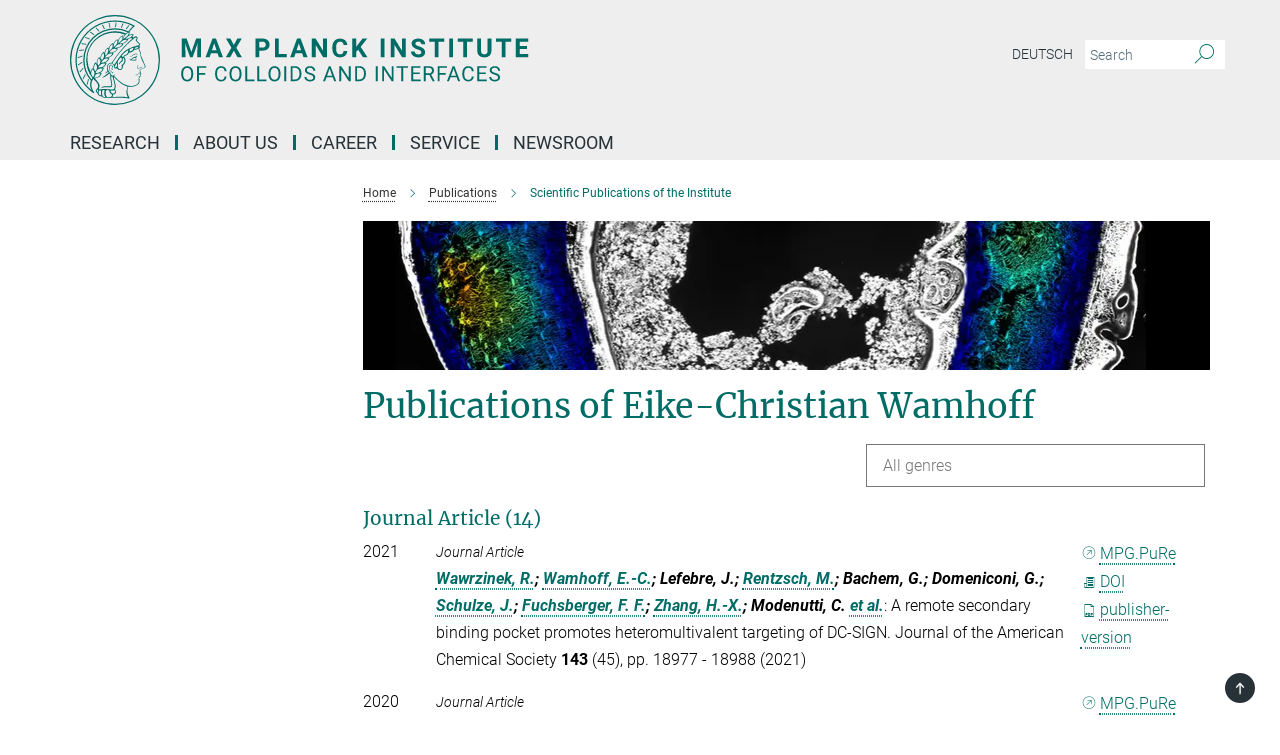

--- FILE ---
content_type: text/html; charset=utf-8
request_url: https://www.mpikg.mpg.de/publication-search/5539557?deactivate_global_blacklist=false&page=1&person=%2Fpersons%2Fresource%2Fpersons144973
body_size: 21093
content:
<!DOCTYPE html>
<html prefix="og: http://ogp.me/ns#" lang="en">
<head>
  <meta http-equiv="X-UA-Compatible" content="IE=edge">
  <meta content="width=device-width, initial-scale=1.0" name="viewport">
  <meta http-equiv="Content-Type" content="text/html; charset=utf-8"/>
  <title>Scientific Publications of the Institute</title>
  
  <meta name="keywords" content="" /><meta name="description" content="" />
  <meta name="robots" content="nofollow" />

  
<meta property="og:title" content="Scientific Publications of the Institute">
<meta property="og:description" content="">
<meta property="og:type" content="website">
<meta property="og:url" content="https://www.mpikg.mpg.de/5539557/Max_Planck_Institute_of_Colloids_and_Interfaces">
<meta property="og:image" content="https://www.mpikg.mpg.de/assets/og-logo-281c44f14f2114ed3fe50e666618ff96341055a2f8ce31aa0fd70471a30ca9ed.jpg">


  
  


  <meta name="msapplication-TileColor" content="#fff" />
<meta name="msapplication-square70x70logo" content="/assets/touch-icon-70x70-16c94b19254f9bb0c9f8e8747559f16c0a37fd015be1b4a30d7d1b03ed51f755.png" />
<meta name="msapplication-square150x150logo" content="/assets/touch-icon-150x150-3b1e0a32c3b2d24a1f1f18502efcb8f9e198bf2fc47e73c627d581ffae537142.png" />
<meta name="msapplication-wide310x150logo" content="/assets/touch-icon-310x150-067a0b4236ec2cdc70297273ab6bf1fc2dcf6cc556a62eab064bbfa4f5256461.png" />
<meta name="msapplication-square310x310logo" content="/assets/touch-icon-310x310-d33ffcdc109f9ad965a6892ec61d444da69646747bd88a4ce7fe3d3204c3bf0b.png" />
<link rel="apple-touch-icon" type="image/png" href="/assets/touch-icon-180x180-a3e396f9294afe6618861344bef35fc0075f9631fe80702eb259befcd682a42c.png" sizes="180x180">
<link rel="icon" type="image/png" href="/assets/touch-icon-32x32-143e3880a2e335e870552727a7f643a88be592ac74a53067012b5c0528002367.png" sizes="32x32">

  <link rel="preload" href="/assets/roboto-v20-latin-ext_latin_greek-ext_greek_cyrillic-ext_cyrillic-700-8d2872cf0efbd26ce09519f2ebe27fb09f148125cf65964890cc98562e8d7aa3.woff2" as="font" type="font/woff2" crossorigin="anonymous">
  
  
  
  <script>var ROOT_PATH = '/';var LANGUAGE = 'en';var PATH_TO_CMS = 'https://mpikgf2.iedit.mpg.de';var INSTANCE_NAME = 'mpikgf2';</script>
  
      <link rel="stylesheet" media="all" href="/assets/responsive_live_green-b4104db02fad82373eaef717c39506fa87036661729168d4cfe06a4e84cae1cb.css" />
    <link rel="stylesheet" media="all" href="/assets/responsive/headerstylesheets/mpikgf2-header-c7ac201ea10c01bb87eb7e6a1cc1a6c484bf64fec9f48426cc6c73fe9914a1de.css" />

<script>
  window.addEventListener("load", function() {
    var linkElement = document.createElement("link");
    linkElement.rel="stylesheet";
    linkElement.href="/assets/katex/katex-4c5cd0d7a0c68fd03f44bf90378c50838ac39ebc09d5f02a7a9169be65ab4d65.css";
    linkElement.media="all";
    document.head.appendChild(linkElement);
  });
</script>


  

  

  <script>
  if(!window.DCLGuard) {
    window.DCLGuard=true;
  }
</script>
<script type="module">
//<![CDATA[
document.body.addEventListener('Base',function(){  (function (global) {
    if (global.MpgApp && global.MpgApp.object) {
      global.MpgApp.object.id = +'5539557';
    }
  }(window));
});
/*-=deferred=-*/
//]]>
</script>
  <link rel="canonical" href="https://www.mpikg.mpg.de/5539557/Max_Planck_Institute_of_Colloids_and_Interfaces" />


  
  <meta name="csrf-param" content="authenticity_token" />
<meta name="csrf-token" content="SRCLe8oZr10ECYRdAjxXYTImUFVVxlrDcOKy90SDfMIEoGL7TVD2_r1iuqfTxgxLBTfG317fphjbKSdKcRBGmg" />
  <meta name="generator" content="JustRelate CX Cloud (www.justrelate.com)" />
  
  
      <link rel="alternate" hreflang="de" href="https://www.mpikg.mpg.de/5539423/Max_Planck_Institute_of_Colloids_and_Interfaces" />
    <link rel="alternate" hreflang="en" href="https://www.mpikg.mpg.de/5539557/Max_Planck_Institute_of_Colloids_and_Interfaces" />


  
    <script type="module" >
      window.allHash = { 'manifest':'/assets/manifest-04024382391bb910584145d8113cf35ef376b55d125bb4516cebeb14ce788597','responsive/modules/display_pubman_reference_counter':'/assets/responsive/modules/display_pubman_reference_counter-8150b81b51110bc3ec7a4dc03078feda26b48c0226aee02029ee6cf7d5a3b87e','responsive/modules/video_module':'/assets/responsive/modules/video_module-231e7a8449475283e1c1a0c7348d56fd29107c9b0d141c824f3bd51bb4f71c10','responsive/live/annual_report_overview':'/assets/responsive/live/annual_report_overview-f7e7c3f45d3666234c0259e10c56456d695ae3c2df7a7d60809b7c64ce52b732','responsive/live/annual_review_overview':'/assets/responsive/live/annual_review_overview-49341d85de5d249f2de9b520154d516e9b4390cbf17a523d5731934d3b9089ec','responsive/live/deferred-picture-loader':'/assets/responsive/live/deferred-picture-loader-088fb2b6bedef1b9972192d465bc79afd9cbe81cefd785b8f8698056aa04cf93','responsive/live/employee':'/assets/responsive/live/employee-ac8cd3e48754c26d9eaf9f9965ab06aca171804411f359cbccd54a69e89bc31c','responsive/live/employee_landing_page':'/assets/responsive/live/employee_landing_page-ac8cd3e48754c26d9eaf9f9965ab06aca171804411f359cbccd54a69e89bc31c','responsive/live/employee_search':'/assets/responsive/live/employee_search-47a41df3fc7a7dea603765ad3806515b07efaddd7cf02a8d9038bdce6fa548a1','responsive/live/event_overview':'/assets/responsive/live/event_overview-817c26c3dfe343bed2eddac7dd37b6638da92babec077a826fde45294ed63f3c','responsive/live/gallery_overview':'/assets/responsive/live/gallery_overview-459edb4dec983cc03e8658fafc1f9df7e9d1c78786c31d9864e109a04fde3be7','responsive/live/institute_page':'/assets/responsive/live/institute_page-03ec6d8aaec2eff8a6c1522f54abf44608299523f838fc7d14db1e68d8ec0c7a','responsive/live/institutes_map':'/assets/responsive/live/institutes_map-588c0307e4a797238ba50134c823708bd3d8d640157dc87cf24b592ecdbd874e','responsive/live/job_board':'/assets/responsive/live/job_board-0db2f3e92fdcd350960e469870b9bef95adc9b08e90418d17a0977ae0a9ec8fd','responsive/live/newsroom':'/assets/responsive/live/newsroom-c8be313dabf63d1ee1e51af14f32628f2c0b54a5ef41ce999b8bd024dc64cad2','responsive/live/organigramm':'/assets/responsive/live/organigramm-18444677e2dce6a3c2138ce8d4a01aca7e84b3ea9ffc175b801208634555d8ff','responsive/live/research_page':'/assets/responsive/live/research_page-c8be313dabf63d1ee1e51af14f32628f2c0b54a5ef41ce999b8bd024dc64cad2','responsive/live/science_gallery_overview':'/assets/responsive/live/science_gallery_overview-5c87ac26683fe2f4315159efefa651462b87429147b8f9504423742e6b7f7785','responsive/live/tabcard':'/assets/responsive/live/tabcard-be5f79406a0a3cc678ea330446a0c4edde31069050268b66ce75cfda3592da0d','live/advent_calendar':'/assets/live/advent_calendar-4ef7ec5654db2e7d38c778dc295aec19318d2c1afcbbf6ac4bfc2dde87c57f12','live/employee':'/assets/live/employee-fb8f504a3309f25dbdd8d3cf3d3f55c597964116d5af01a0ba720e7faa186337','live/employee_landing_page':'/assets/live/employee_landing_page-fb8f504a3309f25dbdd8d3cf3d3f55c597964116d5af01a0ba720e7faa186337','live/gallery_overview':'/assets/live/gallery_overview-18a0e0553dd83304038b0c94477d177e23b8b98bff7cb6dd36c7c99bf8082d12','live/podcast_page':'/assets/live/podcast_page-fe7023d277ed2b0b7a3228167181231631915515dcf603a33f35de7f4fd9566f','live/video_page':'/assets/live/video_page-62efab78e58bdfd4531ccfc9fe3601ea90abeb617a6de220c1d09250ba003d37','responsive/mpg_common/live/dropdown_list':'/assets/responsive/mpg_common/live/dropdown_list-71372d52518b3cb50132756313972768fdec1d4fa3ffa38e6655696fe2de5c0b','responsive/mpg_common/live/event_calendar':'/assets/responsive/mpg_common/live/event_calendar-719dd7e7333c7d65af04ddf8e2d244a2646b5f16d0d7f24f75b0bb8c334da6a5','responsive/mpg_common/live/event_registration':'/assets/responsive/mpg_common/live/event_registration-e6771dca098e37c2858ff2b690497f83a2808b6c642e3f4540e8587e1896c84e','responsive/mpg_common/live/expandable':'/assets/responsive/mpg_common/live/expandable-e2143bde3d53151b5ff7279eaab589f3fefb4fd31278ca9064fd6b83b38d5912','responsive/mpg_common/live/gallery_youtube_video':'/assets/responsive/mpg_common/live/gallery_youtube_video-b859711b59a5655b5fa2deb87bd0d137460341c3494a5df957f750c716970382','responsive/mpg_common/live/interactive_table':'/assets/responsive/mpg_common/live/interactive_table-bff65d6297e45592f8608cd64814fc8d23f62cb328a98b482419e4c25a31fdde','responsive/mpg_common/live/intersection-observer':'/assets/responsive/mpg_common/live/intersection-observer-9e55d6cf2aac1d0866ac8588334111b664e643e4e91b10c5cbb42315eb25d974','responsive/mpg_common/live/main_menu':'/assets/responsive/mpg_common/live/main_menu-43966868573e0e775be41cf218e0f15a6399cf3695eb4297bae55004451acada','responsive/mpg_common/live/news_publication_overview':'/assets/responsive/mpg_common/live/news_publication_overview-d1aae55c18bfd7cf46bad48f7392e51fc1b3a3b887bc6312a39e36eaa58936fa','responsive/mpg_common/live/reverse':'/assets/responsive/mpg_common/live/reverse-9d6a32ce7c0f41fbc5249f8919f9c7b76cacd71f216c9e6223c27560acf41c8b','responsive/mpg_common/live/shuffle':'/assets/responsive/mpg_common/live/shuffle-14b053c3d32d46209f0572a91d3240487cd520326247fc2f1c36ea4d3a6035eb','responsive/mpg_common/live/slick_lazyloader':'/assets/responsive/mpg_common/live/slick_lazyloader-ea2704816b84026f362aa3824fcd44450d54dffccb7fca3c853d2f830a5ce412','responsive/mpg_common/live/video':'/assets/responsive/mpg_common/live/video-55b7101b2ac2622a81eba0bdefd94b5c5ddf1476b01f4442c3b1ae855b274dcf','responsive/mpg_common/live/youtube_extension':'/assets/responsive/mpg_common/live/youtube_extension-2b42986b3cae60b7e4153221d501bc0953010efeadda844a2acdc05da907e90f','preview/_pdf_sorting':'/assets/preview/_pdf_sorting-8fa7fd1ef29207b6c9a940e5eca927c26157f93f2a9e78e21de2578e6e06edf0','preview/advent_calendar':'/assets/preview/advent_calendar-4ef7ec5654db2e7d38c778dc295aec19318d2c1afcbbf6ac4bfc2dde87c57f12','preview/annual_review_search':'/assets/preview/annual_review_search-8fa7fd1ef29207b6c9a940e5eca927c26157f93f2a9e78e21de2578e6e06edf0','preview/edit_overlays':'/assets/preview/edit_overlays-cef31afd41d708f542672cc748b72a6b62ed10df9ee0030c11a0892ae937db70','preview/employee':'/assets/preview/employee-fb8f504a3309f25dbdd8d3cf3d3f55c597964116d5af01a0ba720e7faa186337','preview/employee_landing_page':'/assets/preview/employee_landing_page-fb8f504a3309f25dbdd8d3cf3d3f55c597964116d5af01a0ba720e7faa186337','preview/gallery_overview':'/assets/preview/gallery_overview-ca27fbd8e436a0f15e28d60a0a4a5861f7f9817b9cb44cb36ae654ebe03eec2a','preview/lodash':'/assets/preview/lodash-01fbab736a95109fbe4e1857ce7958edc28a78059301871a97ed0459a73f92d2','preview/overlay':'/assets/preview/overlay-4b3006f01cc2a80c44064f57acfdb24229925bbf211ca5a5e202b0be8cd2e66e','preview/overlay_ajax_methods':'/assets/preview/overlay_ajax_methods-0cceedf969995341b0aeb5629069bf5117896d2b053822e99f527e733430de65','preview/pdf_overview':'/assets/preview/pdf_overview-8fa7fd1ef29207b6c9a940e5eca927c26157f93f2a9e78e21de2578e6e06edf0','preview/podcast_page':'/assets/preview/podcast_page-8b696f28fe17c5875ac647a54463d6cf4beda5fa758ba590dd50d4f7d11e02a0','preview/preview':'/assets/preview/preview-7d20d27ffa274bf0336cbf591613fbbffd4fa684d745614240e81e11118b65c2','preview/science_gallery_overview':'/assets/preview/science_gallery_overview-00600feadb223d3b4cb5432a27cc6bee695f2b95225cb9ecf2e9407660ebcc35','preview/video_page':'/assets/preview/video_page-5359db6cf01dcd5736c28abe7e77dabdb4c7caa77184713f32f731d158ced5a8','preview_manifest':'/assets/preview_manifest-04024382391bb910584145d8113cf35ef376b55d125bb4516cebeb14ce788597','editmarker':'/assets/editmarker-b8d0504e39fbfef0acc731ba771c770852ec660f0e5b8990b6d367aefa0d9b9c','live':'/assets/live-4aa8e228b0242df1d2d064070d3be572a1ad3e67fe8c70b092213a5236b38737','print':'/assets/print-08c7a83da7f03ca9674c285c1cc50a85f44241f0bcef84178df198c8e9805c3c','mpg_base':'/assets/mpg_base-161fbafcd07f5fc9b56051e8acd88e712c103faef08a887e51fdcf16814b7446','mpg_fouc':'/assets/mpg_fouc-e8a835d89f91cf9c99be7a651f3ca1d04175934511621130554eef6aa910482c','mpg_amd':'/assets/mpg_amd-7c9ab00ac1b3a8c78cac15f76b6d33ed50bb1347cea217b0848031018ef80c94','mpg_amd_bundle':'/assets/mpg_amd_bundle-932e0d098e1959a6b4654b199e4c02974ab670115222c010a0bcc14756fce071','responsive/friendlycaptcha/widget.module.min':'/assets/responsive/friendlycaptcha/widget.module.min-19cabfb2100ce6916acaa628a50895f333f8ffb6a12387af23054565ee2122f2','responsive/honeybadger.min':'/assets/responsive/honeybadger.min-213763a8258237e8c4d12f0dbd98d8a966023b02f7433c1a05c1bace6ef120ec','responsive_live':'/assets/responsive_live-d4b4a938cbf67a69dc6ba9767c95bb10486874f069e457abc2ad6f53c7126fac','katex/katex':'/assets/katex/katex-ca9d4097b1925d5d729e5c4c7ffcdb44112ba08c53e7183feb26afa6927cc4fd','responsive/tsmodules/cashew':'/assets/responsive/tsmodules/cashew-f2b3a6f988f933937212c2239a5008703225511ab19b4a6d6cbead2e9904ae21','responsive/tsmodules/datahandler':'/assets/responsive/tsmodules/datahandler-18b09253aa824ba684b48d41aea5edb6321851210404bdc3c47922c961181980','responsive/tsmodules/edit-menu':'/assets/responsive/tsmodules/edit-menu-ed8038730fbc4b64d700f28f3ccdcc8c33cc558e1182af3f37b6b4374a3ad3b6','responsive/tsmodules/edit':'/assets/responsive/tsmodules/edit-80ca9b5137f2eeb575e45f3ff1fd611effb73bd27d9f920d5f758c27a4212067','responsive/tsmodules/image-information':'/assets/responsive/tsmodules/image-information-2766379bd0ae7c612169084e5437d5662006eec54acbecba9f83ac8773ac20fa','responsive/tsmodules/languages':'/assets/responsive/tsmodules/languages-33d886fa0f8a758ac8817dfaf505c136d22e86a95988298f3b14cf46c870a586','responsive/tsmodules/menu':'/assets/responsive/tsmodules/menu-dc7cee42b20a68a887e06bb1979d6ecc601ff8dd361b80cc6a8190e33ab7f005','responsive/tsmodules/notify':'/assets/responsive/tsmodules/notify-44b67b61195156d3827af8dfd00797cd327f013dc404720659f2d3da19cf6f77','responsive/tsmodules/virtual-form':'/assets/responsive/tsmodules/virtual-form-31974440dbd9f79534149b9376a63b1f2e0b542abb5ba898e4fbaeef377d66ca' }
    </script>
    <script type="module">
//<![CDATA[
document.body.addEventListener('AMD',function(){    requirejs.config({
      waitSeconds:0,
      paths: allHash
    })
});
/*-=deferred=-*/
//]]>
</script></head>

 <body class="mpikgf2 publication_search  language-en" id="top">
  
  
  

<header class="navbar hero navigation-on-bottom">

  <div class="container remove-padding header-main-container">


    <div class="navbar-header">
        <a class="navbar-brand mpg-icon mpg-icon-logo language-en language-engreen" aria-label="Logo Max Planck Institute of Colloids and Interfaces, go to homepage" href="/en"></a>
    </div>

    <div class="lang-search">
      <div class="collapse navbar-collapse bs-navbar-collapse">
        <ul class="hidden-xs hidden-sm nav navbar-nav navbar-right navbar-meta">
          <li class="language-switcher-links">
            <li class="flag">
    <a class="icon_flag_de" href="/publication-search/5539423?person=%2Fpersons%2Fresource%2Fpersons144973">Deutsch</a>
</li>


          </li>
          <li>
            <form class="navbar-form navbar-left search-field hidden-xs" role="search" action="/en" accept-charset="UTF-8" method="get">
  <div class="form-group noindex">
    <input class="form-control searchfield"
      name="searchfield"
      placeholder="Search"
      value=""
      type="search"
      aria-label="You did not enter a query."
    />
    <button class="btn btn-default searchbutton" aria-label="Search">
      <i class="mpg-icon mpg-icon-search" role="img" aria-hidden="true"></i>
    </button>
  </div>
</form>
          </li>
          <li>
            
          </li>

        </ul>
      </div>
    </div>


    <div class="navbar-title-wrapper">

      <nav class="navbar navbar-default" aria-label="Main navigation">
        <div class="navbar-header">
          <div class="visible-xs visible-sm">
            <button class="nav-btn navbar-toggle" type="button" data-toggle="collapse" data-target="#main-navigation-container" aria-haspopup="true" aria-expanded="false" aria-label="Main navigation switch">
              <svg width="40" height="40" viewBox="-25 -25 50 50">
                <circle cx="0" cy="0" r="25" fill="none"/>
                <rect class="burgerline-1" x="-15" y="-12" width="30" height="4" fill="black"/>
                <rect class="burgerline-2" x="-15" y="-2" width="30" height="4" fill="black"/>
                <rect class="burgerline-3" x="-15" y="8" width="30" height="4" fill="black"/>
              </svg>
            </button>
          </div>
        </div>

        <div class="collapse navbar-collapse js-navbar-collapse noindex" id="main-navigation-container">

          <div class="mobile-search-pwa-container">
            <div class="mobile-search-container">
              <form class="navbar-form navbar-left search-field visible-sm visible-xs mobile clearfix" role="search" action="/en" accept-charset="UTF-8" method="get">
  <div class="form-group noindex">
    <input class="form-control searchfield"
      name="searchfield"
      placeholder="Search"
      value=""
      type="search"
      aria-label="You did not enter a query."
    />
    <button class="btn btn-default searchbutton" aria-label="Search">
      <i class="mpg-icon mpg-icon-search" role="img" aria-hidden="true"></i>
    </button>
  </div>
</form>
            </div>
              
          </div>

          
            <ul class="nav navbar-nav col-xs-12" id="main_nav" data-timestamp="2025-12-11T12:19:04.367Z">
<li class="dropdown mega-dropdown clearfix" tabindex="0" data-positioning="3">
<a class="main-navi-item dropdown-toggle undefined" id="Root-en.0">Research<span class="arrow-dock"></span></a><a class="dropdown-toggle visible-xs visible-sm" data-no-bs-toggle="dropdown" role="button" aria-expanded="false" aria-controls="flyout-Root-en.0"><span class="mpg-icon mpg-icon-down2"></span></a><ul id="flyout-Root-en.0" class="col-xs-12 dropdown-menu  mega-dropdown-menu row">
<li class="col-xs-12 col-sm-4 menu-column"><ul class="main"><li class="dropdown-title">
<a href="/departments" id="Root-en.0.0.0">Departments</a><ul>
<li><a href="/biomaterials" id="Root-en.0.0.0.0">Biomaterials</a></li>
<li><a href="/en/bs" id="Root-en.0.0.0.1">Biomolecular Systems</a></li>
<li><a href="/colloid-chemistry" id="Root-en.0.0.0.2">Colloid Chemistry</a></li>
<li><a href="/sbm" id="Root-en.0.0.0.3">Sustainable and Bio-inspired Materials</a></li>
</ul>
</li></ul></li>
<li class="col-xs-12 col-sm-4 menu-column"><ul class="main">
<li class="dropdown-title">
<a id="Root-en.0.1.0">COOPERATIVE RESEARCH UNITS</a><ul>
<li><a href="/6751933/max-planck-queensland-centre" id="Root-en.0.1.0.0">Max Planck Queensland Centre</a></li>
<li><a href="/imprs" id="Root-en.0.1.0.1">IMPRS Graduate School</a></li>
</ul>
</li>
<li class="dropdown-title">
<a id="Root-en.0.1.1">Publications</a><ul>
<li><a href="/5539557/Max_Planck_Institute_of_Colloids_and_Interfaces" id="Root-en.0.1.1.0">Scientific Publications</a></li>
<li><a href="/5551091/Patents" id="Root-en.0.1.1.1">Patents</a></li>
<li><a href="/annual-report" id="Root-en.0.1.1.2">Institute Reports</a></li>
</ul>
</li>
</ul></li>
<li class="col-xs-12 col-sm-4 menu-column"><ul class="main">
<li class="dropdown-title">
<a id="Root-en.0.2.0">Former Research Units</a><ul>
<li><a href="/interfaces" id="Root-en.0.2.0.0">Department Interfaces</a></li>
<li><a href="/theory" id="Root-en.0.2.0.1">Department Theory &amp; Bio-Systems / Emeritus group</a></li>
<li><a href="/Mechano-bio-chemistry" id="Root-en.0.2.0.2">Max Planck research group Mechano(bio)chemistry</a></li>
</ul>
</li>
<li class="dropdown-title"><a href="/equipment" id="Root-en.0.2.1">Equipment</a></li>
</ul></li>
</ul>
</li>
<li class="dropdown mega-dropdown clearfix" tabindex="0" data-positioning="3">
<a class="main-navi-item dropdown-toggle undefined" id="Root-en.1">About Us<span class="arrow-dock"></span></a><a class="dropdown-toggle visible-xs visible-sm" data-no-bs-toggle="dropdown" role="button" aria-expanded="false" aria-controls="flyout-Root-en.1"><span class="mpg-icon mpg-icon-down2"></span></a><ul id="flyout-Root-en.1" class="col-xs-12 dropdown-menu  mega-dropdown-menu row">
<li class="col-xs-12 col-sm-4 menu-column"><ul class="main">
<li class="dropdown-title"><a href="/profile" id="Root-en.1.0.0">Short Profile</a></li>
<li class="dropdown-title">
<a href="/organization" id="Root-en.1.0.1">Organization</a><ul>
<li><a href="/5818576/external-scientific-members" id="Root-en.1.0.1.0">External Scientific Members</a></li>
<li><a href="/organigram" id="Root-en.1.0.1.1">Organigram</a></li>
<li><a href="/scientific-advisory-board" id="Root-en.1.0.1.2">Scientific Advisory Board</a></li>
</ul>
</li>
<li class="dropdown-title"><a href="/history" id="Root-en.1.0.2">History</a></li>
</ul></li>
<li class="col-xs-12 col-sm-4 menu-column"><ul class="main">
<li class="dropdown-title">
<a id="Root-en.1.1.0">Staff</a><ul>
<li><a href="/equal-opportunities" id="Root-en.1.1.0.0">Equal Opportunities</a></li>
<li><a href="/PhD-Representatives" id="Root-en.1.1.0.1">PhD Students Representatives</a></li>
<li><a href="/6039135/repraesentant-der-wissenschaftlichen-mitarbeiter-des-instituts" id="Root-en.1.1.0.2">Section Representative</a></li>
<li><a href="/works-council" id="Root-en.1.1.0.3">Works Council</a></li>
</ul>
</li>
<li class="dropdown-title"><a href="/en/alumni" id="Root-en.1.1.1">Alumni</a></li>
</ul></li>
<li class="col-xs-12 col-sm-4 menu-column"><ul class="main">
<li class="dropdown-title"><a href="/staff-members" id="Root-en.1.2.0">Staff Directory</a></li>
<li class="dropdown-title">
<a id="Root-en.1.2.1">Contact</a><ul><li><a href="/contact" id="Root-en.1.2.1.0">Directions</a></li></ul>
</li>
</ul></li>
</ul>
</li>
<li class="dropdown mega-dropdown clearfix" tabindex="0" data-positioning="3">
<a class="main-navi-item dropdown-toggle undefined" id="Root-en.2" href="/career">Career<span class="arrow-dock"></span></a><a class="dropdown-toggle visible-xs visible-sm" data-no-bs-toggle="dropdown" role="button" aria-expanded="false" aria-controls="flyout-Root-en.2"><span class="mpg-icon mpg-icon-down2"></span></a><ul id="flyout-Root-en.2" class="col-xs-12 dropdown-menu  mega-dropdown-menu row">
<li class="col-xs-12 col-sm-4 menu-column"><ul class="main"><li class="dropdown-title">
<a id="Root-en.2.0.0">Graduate School</a><ul><li><a href="/imprs" id="Root-en.2.0.0.0">IMPRS on Multiscale Bio-Systems</a></li></ul>
</li></ul></li>
<li class="col-xs-12 col-sm-4 menu-column"><ul class="main"><li class="dropdown-title"><a href="/career" id="Root-en.2.1.0">Job Offers</a></li></ul></li>
<li class="col-xs-12 col-sm-4 menu-column"><ul class="main"><li class="dropdown-title"><a id="Root-en.2.2.0">Guest Programme (in revision)</a></li></ul></li>
</ul>
</li>
<li class="dropdown mega-dropdown clearfix" tabindex="0" data-positioning="3">
<a class="main-navi-item dropdown-toggle undefined" id="Root-en.3">Service<span class="arrow-dock"></span></a><a class="dropdown-toggle visible-xs visible-sm" data-no-bs-toggle="dropdown" role="button" aria-expanded="false" aria-controls="flyout-Root-en.3"><span class="mpg-icon mpg-icon-down2"></span></a><ul id="flyout-Root-en.3" class="col-xs-12 dropdown-menu  mega-dropdown-menu row">
<li class="col-xs-12 col-sm-4 menu-column"><ul class="main">
<li class="dropdown-title"><a href="/administration" id="Root-en.3.0.0">Administration</a></li>
<li class="dropdown-title"><a href="/canteens" id="Root-en.3.0.1">Canteens</a></li>
<li class="dropdown-title"><a href="/chemical-database" id="Root-en.3.0.2">Chemical Database</a></li>
<li class="dropdown-title"><a href="/childcare" id="Root-en.3.0.3">Childcare</a></li>
</ul></li>
<li class="col-xs-12 col-sm-4 menu-column"><ul class="main">
<li class="dropdown-title"><a href="/5980080/electronik-service" id="Root-en.3.1.0">Electronic Services</a></li>
<li class="dropdown-title"><a href="/5637732/guesthouse" id="Root-en.3.1.1">Guest House</a></li>
<li class="dropdown-title"><a href="/en/welcome-office" id="Root-en.3.1.2">International Office</a></li>
<li class="dropdown-title"><a href="/en/it-service" id="Root-en.3.1.3">IT Support</a></li>
<li class="dropdown-title"><a href="/library" id="Root-en.3.1.4">Library</a></li>
</ul></li>
<li class="col-xs-12 col-sm-4 menu-column"><ul class="main">
<li class="dropdown-title"><a href="/store" id="Root-en.3.2.0">Store</a></li>
<li class="dropdown-title"><a href="/6155149/betriebstechnik" id="Root-en.3.2.1">Technical Services</a></li>
<li class="dropdown-title">
<a id="Root-en.3.2.2">Workshops</a><ul>
<li><a href="/5975554/glasblaeserwerkstatt" id="Root-en.3.2.2.0">Glassblowing Workshop</a></li>
<li><a href="/5975497/mechanische-werkstatt" id="Root-en.3.2.2.1">Mechanic Workshop</a></li>
</ul>
</li>
</ul></li>
</ul>
</li>
<li class="dropdown mega-dropdown clearfix" tabindex="0" data-positioning="2">
<a class="main-navi-item dropdown-toggle undefined" id="Root-en.4" href="/en/pr">Newsroom<span class="arrow-dock"></span></a><a class="dropdown-toggle visible-xs visible-sm" data-no-bs-toggle="dropdown" role="button" aria-expanded="false" aria-controls="flyout-Root-en.4"><span class="mpg-icon mpg-icon-down2"></span></a><ul id="flyout-Root-en.4" class="col-xs-12 dropdown-menu  mega-dropdown-menu row">
<li class="col-xs-12 col-sm-4 menu-column"><ul class="main">
<li class="dropdown-title"><a href="/press-releases" id="Root-en.4.0.0">News</a></li>
<li class="dropdown-title"><a href="/6873692/press-office" id="Root-en.4.0.1">Press Office</a></li>
<li class="dropdown-title">
<a href="/media" id="Root-en.4.0.2">Media Library</a><ul><li><a href="/logo" id="Root-en.4.0.2.0">Logo, CI &amp; CD</a></li></ul>
</li>
</ul></li>
<li class="col-xs-12 col-sm-4 menu-column"><ul class="main"><li class="dropdown-title">
<a id="Root-en.4.1.0">Publications</a><ul>
<li><a href="/6874924/scientific-publications-of-the-KGF" id="Root-en.4.1.0.0">Scientific Publications</a></li>
<li><a href="/reports" id="Root-en.4.1.0.1">Research Reports</a></li>
<li><a href="/institute-booklet" id="Root-en.4.1.0.2">Institute Booklet</a></li>
<li><a href="/MaxPlanckResearch" id="Root-en.4.1.0.3">Articles in MaxPlanckResearch</a></li>
<li><a href="/yearbook" id="Root-en.4.1.0.4">Yearbook</a></li>
</ul>
</li></ul></li>
</ul>
</li>
</ul>

          <div class="text-center language-switcher visible-xs visible-sm">
            <li class="flag">
    <a class="icon_flag_de" href="/publication-search/5539423?person=%2Fpersons%2Fresource%2Fpersons144973">Deutsch</a>
</li>


          </div>
        </div>
      </nav>
    </div>
  </div>
</header>

<header class="container-full-width visible-print-block">
  <div class="container">
    <div class="row">
      <div class="col-xs-12">
        <div class="content">
              <span class="mpg-icon mpg-icon-logo custom-print-header language-en">
                Max Planck Institute of Colloids and Interfaces
              </span>
        </div>
      </div>
    </div>
  </div>
</header>

<script type="module">
//<![CDATA[
document.body.addEventListener('Base',function(){  var mainMenu;
  if(typeof MpgCommon != "undefined") {
    mainMenu = new MpgCommon.MainMenu();
  }
});
/*-=deferred=-*/
//]]>
</script>
  
  <div id="page_content">
    
  <div class="container content-wrapper">
    <div class="row">
      <main>
        <article class="col-md-9  col-md-push-3">
          <div class="content py-0">
            <div class="noindex">
  <nav class="hidden-print" aria-label="breadcrumb">
    <ol class="breadcrumb clearfix" vocab="http://schema.org/" typeof="BreadcrumbList">

          <li class="breadcrumb-item" property="itemListElement" typeof="ListItem">
            <a property="item"
               typeof="WebPage"
               href="/en"
               class=""
               title="">
              <span property="name">Home</span>
            </a>
            <meta property="position" content="1">
          </li>
          <li class="breadcrumb-item" property="itemListElement" typeof="ListItem">
            <a property="item"
               typeof="WebPage"
               href="/5539470/Publications"
               class=""
               title="">
              <span property="name">Publications</span>
            </a>
            <meta property="position" content="2">
          </li>
      <li class="breadcrumb-item active" property="itemListElement" typeof="ListItem" aria-current="page">
        <span property="name">Scientific Publications of the Institute</span>
        <meta property="position" content="3">
      </li>
    </ol>
  </nav>
</div>


          </div>
            <figure class="top-image" style="aspect-ratio: 4018 / 708;">
  <picture class="" data-iesrc="/6341009/header_image-1590496537.jpg?t=eyJ3aWR0aCI6ODQ4LCJmaWxlX2V4dGVuc2lvbiI6ImpwZyIsIm9ial9pZCI6NjM0MTAwOX0%3D--db62eb789ab575e0a98d481b6f1cf563ba982343" data-alt="Scientific Publications of the Institute" data-class="img-responsive img-fluid figure-img"><source media="(max-width: 767px)" srcset="/6341009/header_image-1590496537.webp?t=eyJ3aWR0aCI6NDE0LCJmaWxlX2V4dGVuc2lvbiI6IndlYnAiLCJvYmpfaWQiOjYzNDEwMDl9--17c51144dca41efe1c34c93f5dd5187cb253d7f9 414w, /6341009/header_image-1590496537.webp?t=eyJ3aWR0aCI6Mzc1LCJmaWxlX2V4dGVuc2lvbiI6IndlYnAiLCJvYmpfaWQiOjYzNDEwMDl9--aa30ccdb5d74a6c677b9a6711bbdb0c2a8c38c38 375w, /6341009/header_image-1590496537.webp?t=eyJ3aWR0aCI6MzIwLCJmaWxlX2V4dGVuc2lvbiI6IndlYnAiLCJvYmpfaWQiOjYzNDEwMDl9--3aa52f2999ed81b4fdf34b78cd433b41868a0d39 320w, /6341009/header_image-1590496537.webp?t=eyJ3aWR0aCI6NDExLCJmaWxlX2V4dGVuc2lvbiI6IndlYnAiLCJvYmpfaWQiOjYzNDEwMDl9--6a1ba35a36bcfc27960b4047a422d2ca2296efcd 411w, /6341009/header_image-1590496537.webp?t=eyJ3aWR0aCI6NDgwLCJmaWxlX2V4dGVuc2lvbiI6IndlYnAiLCJvYmpfaWQiOjYzNDEwMDl9--f7e4658b94fbf924b5d7771ef460be8cdabad2d6 480w, /6341009/header_image-1590496537.webp?t=eyJ3aWR0aCI6MzYwLCJmaWxlX2V4dGVuc2lvbiI6IndlYnAiLCJvYmpfaWQiOjYzNDEwMDl9--341f8d48087fcc950e4d3d5da87c3b5574ed3380 360w, /6341009/header_image-1590496537.webp?t=eyJ3aWR0aCI6ODI4LCJmaWxlX2V4dGVuc2lvbiI6IndlYnAiLCJvYmpfaWQiOjYzNDEwMDl9--98680fc83de8a7d15fe4865ef5a8a454e8ea2060 828w, /6341009/header_image-1590496537.webp?t=eyJ3aWR0aCI6NzUwLCJmaWxlX2V4dGVuc2lvbiI6IndlYnAiLCJvYmpfaWQiOjYzNDEwMDl9--3ad567896f33f07cdb98bf9039054d6eca417221 750w, /6341009/header_image-1590496537.webp?t=eyJ3aWR0aCI6NjQwLCJmaWxlX2V4dGVuc2lvbiI6IndlYnAiLCJvYmpfaWQiOjYzNDEwMDl9--252751ed3d69a06db89be666a52c8481cacf9105 640w, /6341009/header_image-1590496537.webp?t=eyJ3aWR0aCI6ODIyLCJmaWxlX2V4dGVuc2lvbiI6IndlYnAiLCJvYmpfaWQiOjYzNDEwMDl9--85829bce37df528288f2664f32aabeb81b846ffe 822w, /6341009/header_image-1590496537.webp?t=eyJ3aWR0aCI6OTYwLCJmaWxlX2V4dGVuc2lvbiI6IndlYnAiLCJvYmpfaWQiOjYzNDEwMDl9--94ea7eed22794dd542e1b53a786b5ff89f20362b 960w, /6341009/header_image-1590496537.webp?t=eyJ3aWR0aCI6NzIwLCJmaWxlX2V4dGVuc2lvbiI6IndlYnAiLCJvYmpfaWQiOjYzNDEwMDl9--34a61264ff17929d65833281e57015172cf25877 720w" sizes="100vw" type="image/webp" /><source media="(max-width: 767px)" srcset="/6341009/header_image-1590496537.jpg?t=eyJ3aWR0aCI6NDE0LCJmaWxlX2V4dGVuc2lvbiI6ImpwZyIsIm9ial9pZCI6NjM0MTAwOX0%3D--a0f000bbe0ab0978c5649aaff56924baadf8d7c2 414w, /6341009/header_image-1590496537.jpg?t=eyJ3aWR0aCI6Mzc1LCJmaWxlX2V4dGVuc2lvbiI6ImpwZyIsIm9ial9pZCI6NjM0MTAwOX0%3D--eadfc22ed72ac97933b4a73cddca2738e23d122e 375w, /6341009/header_image-1590496537.jpg?t=eyJ3aWR0aCI6MzIwLCJmaWxlX2V4dGVuc2lvbiI6ImpwZyIsIm9ial9pZCI6NjM0MTAwOX0%3D--b05519314d5eeab011c5dc41409b12da2601de90 320w, /6341009/header_image-1590496537.jpg?t=eyJ3aWR0aCI6NDExLCJmaWxlX2V4dGVuc2lvbiI6ImpwZyIsIm9ial9pZCI6NjM0MTAwOX0%3D--22d80f364c71d13830cab01e697dc8a96cf7c188 411w, /6341009/header_image-1590496537.jpg?t=eyJ3aWR0aCI6NDgwLCJmaWxlX2V4dGVuc2lvbiI6ImpwZyIsIm9ial9pZCI6NjM0MTAwOX0%3D--95e5d087b2115711ab153f3e51704fbfa61f1a3a 480w, /6341009/header_image-1590496537.jpg?t=eyJ3aWR0aCI6MzYwLCJmaWxlX2V4dGVuc2lvbiI6ImpwZyIsIm9ial9pZCI6NjM0MTAwOX0%3D--c74dc247fe8cace4dfe5c604f4c978c9c26d27de 360w, /6341009/header_image-1590496537.jpg?t=eyJ3aWR0aCI6ODI4LCJmaWxlX2V4dGVuc2lvbiI6ImpwZyIsIm9ial9pZCI6NjM0MTAwOX0%3D--011b57703eb331f0c687beadf1801bd2a1d4d341 828w, /6341009/header_image-1590496537.jpg?t=eyJ3aWR0aCI6NzUwLCJmaWxlX2V4dGVuc2lvbiI6ImpwZyIsIm9ial9pZCI6NjM0MTAwOX0%3D--8cdfc1f9b2ccd416b0d8caa41970ba58451e621c 750w, /6341009/header_image-1590496537.jpg?t=eyJ3aWR0aCI6NjQwLCJmaWxlX2V4dGVuc2lvbiI6ImpwZyIsIm9ial9pZCI6NjM0MTAwOX0%3D--111661ccfef4a4102971e92dcdecf7f5356188c2 640w, /6341009/header_image-1590496537.jpg?t=eyJ3aWR0aCI6ODIyLCJmaWxlX2V4dGVuc2lvbiI6ImpwZyIsIm9ial9pZCI6NjM0MTAwOX0%3D--40d6d57b29379e575e7e9fc182188c6624ddb28a 822w, /6341009/header_image-1590496537.jpg?t=eyJ3aWR0aCI6OTYwLCJmaWxlX2V4dGVuc2lvbiI6ImpwZyIsIm9ial9pZCI6NjM0MTAwOX0%3D--578f0acd05cbd05f6b01258a8e2a0be70022e67c 960w, /6341009/header_image-1590496537.jpg?t=eyJ3aWR0aCI6NzIwLCJmaWxlX2V4dGVuc2lvbiI6ImpwZyIsIm9ial9pZCI6NjM0MTAwOX0%3D--fd636d9f4f694ae69779e74c25ceb3ea174cb5ba 720w" sizes="100vw" type="image/jpeg" /><source media="(min-width: 768px) and (max-width: 991px)" srcset="/6341009/header_image-1590496537.webp?t=eyJ3aWR0aCI6NzUwLCJmaWxlX2V4dGVuc2lvbiI6IndlYnAiLCJvYmpfaWQiOjYzNDEwMDl9--3ad567896f33f07cdb98bf9039054d6eca417221 750w, /6341009/header_image-1590496537.webp?t=eyJ3aWR0aCI6MTUwMCwiZmlsZV9leHRlbnNpb24iOiJ3ZWJwIiwib2JqX2lkIjo2MzQxMDA5fQ%3D%3D--8facac1c5a42f1da5b80e1280f1d9311750789aa 1500w" sizes="750px" type="image/webp" /><source media="(min-width: 768px) and (max-width: 991px)" srcset="/6341009/header_image-1590496537.jpg?t=eyJ3aWR0aCI6NzUwLCJmaWxlX2V4dGVuc2lvbiI6ImpwZyIsIm9ial9pZCI6NjM0MTAwOX0%3D--8cdfc1f9b2ccd416b0d8caa41970ba58451e621c 750w, /6341009/header_image-1590496537.jpg?t=eyJ3aWR0aCI6MTUwMCwiZmlsZV9leHRlbnNpb24iOiJqcGciLCJvYmpfaWQiOjYzNDEwMDl9--4daf9c259488ab452300f0981e6902afc151c8f7 1500w" sizes="750px" type="image/jpeg" /><source media="(min-width: 992px) and (max-width: 1199px)" srcset="/6341009/header_image-1590496537.webp?t=eyJ3aWR0aCI6Njk4LCJmaWxlX2V4dGVuc2lvbiI6IndlYnAiLCJxdWFsaXR5Ijo4Niwib2JqX2lkIjo2MzQxMDA5fQ%3D%3D--f0d3388ca5a62150a2bc8a0e32f0dcc424a935be 698w, /6341009/header_image-1590496537.webp?t=eyJ3aWR0aCI6MTM5NiwiZmlsZV9leHRlbnNpb24iOiJ3ZWJwIiwib2JqX2lkIjo2MzQxMDA5fQ%3D%3D--b3b8b9ff00bcae67c120d4ab4850925ee5268fcd 1396w" sizes="698px" type="image/webp" /><source media="(min-width: 992px) and (max-width: 1199px)" srcset="/6341009/header_image-1590496537.jpg?t=eyJ3aWR0aCI6Njk4LCJmaWxlX2V4dGVuc2lvbiI6ImpwZyIsIm9ial9pZCI6NjM0MTAwOX0%3D--3357f9cd98b8898937ed1519090d90b3e386e62a 698w, /6341009/header_image-1590496537.jpg?t=eyJ3aWR0aCI6MTM5NiwiZmlsZV9leHRlbnNpb24iOiJqcGciLCJvYmpfaWQiOjYzNDEwMDl9--8881b5373adad8ce3c976197ece6c116e3286f80 1396w" sizes="698px" type="image/jpeg" /><source media="(min-width: 1200px)" srcset="/6341009/header_image-1590496537.webp?t=eyJ3aWR0aCI6ODQ4LCJmaWxlX2V4dGVuc2lvbiI6IndlYnAiLCJxdWFsaXR5Ijo4Niwib2JqX2lkIjo2MzQxMDA5fQ%3D%3D--58ddf15acffdc86fa2c40f21087c666b7e059fdd 848w, /6341009/header_image-1590496537.webp?t=eyJ3aWR0aCI6MTY5NiwiZmlsZV9leHRlbnNpb24iOiJ3ZWJwIiwib2JqX2lkIjo2MzQxMDA5fQ%3D%3D--13834df2a0344d11cb4995ee7070fda535d8dff2 1696w" sizes="848px" type="image/webp" /><source media="(min-width: 1200px)" srcset="/6341009/header_image-1590496537.jpg?t=eyJ3aWR0aCI6ODQ4LCJmaWxlX2V4dGVuc2lvbiI6ImpwZyIsIm9ial9pZCI6NjM0MTAwOX0%3D--db62eb789ab575e0a98d481b6f1cf563ba982343 848w, /6341009/header_image-1590496537.jpg?t=eyJ3aWR0aCI6MTY5NiwiZmlsZV9leHRlbnNpb24iOiJqcGciLCJvYmpfaWQiOjYzNDEwMDl9--afbf49d543c21db1dd82b4f1a75ba36591f42cdf 1696w" sizes="848px" type="image/jpeg" /><img alt="Scientific Publications of the Institute" title="Scientific Publications of the Institute" id="responsive-header-image" class="img-responsive img-fluid figure-img" src="/6341009/header_image-1590496537.jpg?t=eyJ3aWR0aCI6ODQ4LCJmaWxlX2V4dGVuc2lvbiI6ImpwZyIsIm9ial9pZCI6NjM0MTAwOX0%3D--db62eb789ab575e0a98d481b6f1cf563ba982343" /></picture>
</figure>



<div class="content">
  <h1>Publications of Eike-Christian Wamhoff</h1>

  <div id="new_search_button" class="clearfix">
    
  </div>
    <div id="publication_dropdown_lists" class="clearfix">
  <div class="dropdown_list large">
    <div class="selected_date show_next">All genres</div>
    <ul class="select dropdown-menu select_hidden">
        <li><a rel="nofollow" href="/publication-search/5539557?deactivate_global_blacklist=false&page=1&person=%2Fpersons%2Fresource%2Fpersons144973#article">Journal Article (14)</a></li>
        <li><a rel="nofollow" href="/publication-search/5539557?deactivate_global_blacklist=false&page=1&person=%2Fpersons%2Fresource%2Fpersons144973#meeting_abstract">Meeting Abstract (3)</a></li>
        <li><a rel="nofollow" href="/publication-search/5539557?deactivate_global_blacklist=false&page=1&person=%2Fpersons%2Fresource%2Fpersons144973#thesis-phd">Thesis - PhD (1)</a></li>
    </ul>
  </div>
</div>


      <h3><a name="article">Journal Article (14)</a></h3>
  <div class="publication_list">
      <div class="publication_in_list row">
        <div class="publication_index col-xs-12 col-sm-1">2021</div>
        <div class="col-xs-12 publication_container no-gutters col-sm-11">
          <div class="publication_in_list_content col-xs-12 col-sm-10">
            <small><i>Journal Article</i></small>
            <div><span class="authors expandable_pubman"><span class="names"><a rel="nofollow" href="/publication-search/5539557?person=%2Fpersons%2Fresource%2Fpersons202908">Wawrzinek, R.</a>; <a rel="nofollow" href="/publication-search/5539557?person=%2Fpersons%2Fresource%2Fpersons144973">Wamhoff, E.-C.</a>; Lefebre, J.; <a rel="nofollow" href="/publication-search/5539557?person=%2Fpersons%2Fresource%2Fpersons238083">Rentzsch, M.</a>; Bachem, G.; Domeniconi, G.; <a rel="nofollow" href="/publication-search/5539557?person=%2Fpersons%2Fresource%2Fpersons141943">Schulze, J.</a>; <a rel="nofollow" href="/publication-search/5539557?person=%2Fpersons%2Fresource%2Fpersons222832">Fuchsberger, F. F.</a>; <a rel="nofollow" href="/publication-search/5539557?person=%2Fpersons%2Fresource%2Fpersons220662">Zhang, H.-X.</a>; Modenutti, C.</span><span class="read-more show_with_js et-al"> <a title="Wawrzinek, R.; Wamhoff, E.-C.; Lefebre, J.; Rentzsch, M.; Bachem, G.; Domeniconi, G.; Schulze, J.; Fuchsberger, F. F.; Zhang, H.-X.; Modenutti, C.; Schnirch, L.; Marti, M. A.; Schwardt, O.; Bräutigam, M.; Guberman, M.; Hauck, D.; Seeberger, P. H.; Seitz, O.; Titz, A.; Ernst, B.; Rademacher, C." href="#">et al.</a></span><span class="details names">; Schnirch, L.; Marti, M. A.; Schwardt, O.; <a rel="nofollow" href="/publication-search/5539557?person=%2Fpersons%2Fresource%2Fpersons239941">Bräutigam, M.</a>; <a rel="nofollow" href="/publication-search/5539557?person=%2Fpersons%2Fresource%2Fpersons209402">Guberman, M.</a>; Hauck, D.; <a rel="nofollow" href="/publication-search/5539557?person=%2Fpersons%2Fresource%2Fpersons121849">Seeberger, P. H.</a>; Seitz, O.; Titz, A.; Ernst, B.; <a rel="nofollow" href="/publication-search/5539557?person=%2Fpersons%2Fresource%2Fpersons121753">Rademacher, C.</a></span><span class="colon">: </span></span> A remote secondary binding pocket promotes heteromultivalent targeting of DC-SIGN. Journal of the American Chemical Society <span class="cond-bold">143</span> (45), pp. 18977 - 18988 (2021)</div>
          </div>
          <div class="publication_links col-xs-12 col-sm-2"><div class="options">
  <div class="publication_link">
    <a class="pubman" target="_blank" rel="nofollow" href="https://pure.mpg.de/pubman/faces/ViewItemFullPage.jsp?itemId=item_3350109"><i class="external"></i>MPG.PuRe</a>
  </div>
  <div class="publication_link"><a class="doi" target="_blank" rel="nofollow" href="https://dx.doi.org/10.1021/jacs.1c07235"><i class="mpg-icon mpg-icon-news"></i>DOI</a></div>
    <div class="publication_link"><a class="pdf" target="_blank" rel="nofollow" href="https://pure.mpg.de/pubman/item/item_3350109_5/component/file_3351893/Article.pdf?mode=download"><i class="mpg-icon mpg-icon-pdf"></i>publisher-version</a></div>
</div>
</div>
        </div>
      </div>
      <div class="publication_in_list row">
        <div class="publication_index col-xs-12 col-sm-1">2020</div>
        <div class="col-xs-12 publication_container no-gutters col-sm-11">
          <div class="publication_in_list_content col-xs-12 col-sm-10">
            <small><i>Journal Article</i></small>
            <div><span class="authors expandable_pubman"><span class="names">Bachem, G.; <a rel="nofollow" href="/publication-search/5539557?person=%2Fpersons%2Fresource%2Fpersons144973">Wamhoff, E.-C.</a>; Silberreis, K.; <a rel="nofollow" href="/publication-search/5539557?person=%2Fpersons%2Fresource%2Fpersons231361">Kim, D.</a>; <a rel="nofollow" href="/publication-search/5539557?person=%2Fpersons%2Fresource%2Fpersons205758">Baukmann, H.</a>; <a rel="nofollow" href="/publication-search/5539557?person=%2Fpersons%2Fresource%2Fpersons222832">Fuchsberger, F. F.</a>; Dernedde, J.; <a rel="nofollow" href="/publication-search/5539557?person=%2Fpersons%2Fresource%2Fpersons121753">Rademacher, C.</a>; Seitz, O.</span><span class="colon">: </span></span> Rational design of an DNA-scaffolded high-affinity binder for langerin. Angewandte Chemie International Edition <span class="cond-bold">59</span> (47), pp. 21016 - 21022 (2020)</div>
          </div>
          <div class="publication_links col-xs-12 col-sm-2"><div class="options">
  <div class="publication_link">
    <a class="pubman" target="_blank" rel="nofollow" href="https://pure.mpg.de/pubman/faces/ViewItemFullPage.jsp?itemId=item_3247273"><i class="external"></i>MPG.PuRe</a>
  </div>
  <div class="publication_link"><a class="doi" target="_blank" rel="nofollow" href="https://dx.doi.org/10.1002/anie.202006880"><i class="mpg-icon mpg-icon-news"></i>DOI</a></div>
    <div class="publication_link"><a class="pdf" target="_blank" rel="nofollow" href="https://pure.mpg.de/pubman/item/item_3247273_4/component/file_3267072/Article.pdf?mode=download"><i class="mpg-icon mpg-icon-pdf"></i>publisher-version</a></div>
</div>
</div>
        </div>
      </div>
      <div class="publication_in_list row">
        <div class="publication_index col-xs-12 col-sm-1">2019</div>
        <div class="col-xs-12 publication_container no-gutters col-sm-11">
          <div class="publication_in_list_content col-xs-12 col-sm-10">
            <small><i>Journal Article</i></small>
            <div><span class="authors expandable_pubman"><span class="names">Neuhaus, K.; <a rel="nofollow" href="/publication-search/5539557?person=%2Fpersons%2Fresource%2Fpersons144973">Wamhoff, E.-C.</a>; Freichel, T.; <a rel="nofollow" href="/publication-search/5539557?person=%2Fpersons%2Fresource%2Fpersons121351">Grafmüller, A.</a>; <a rel="nofollow" href="/publication-search/5539557?person=%2Fpersons%2Fresource%2Fpersons121753">Rademacher, C.</a>; Hartmann, L.</span><span class="colon">: </span></span> Asymmetrically branched precision glycooligomers targeting langerin. Biomacromolecules <span class="cond-bold">20</span> (11), pp. 4088 - 4095 (2019)</div>
          </div>
          <div class="publication_links col-xs-12 col-sm-2"><div class="options">
  <div class="publication_link">
    <a class="pubman" target="_blank" rel="nofollow" href="https://pure.mpg.de/pubman/faces/ViewItemFullPage.jsp?itemId=item_3169244"><i class="external"></i>MPG.PuRe</a>
  </div>
  <div class="publication_link"><a class="doi" target="_blank" rel="nofollow" href="https://dx.doi.org/10.1021/acs.biomac.9b00906"><i class="mpg-icon mpg-icon-news"></i>DOI</a></div>
</div>
</div>
        </div>
      </div>
      <div class="publication_in_list row">
        <div class="publication_index col-xs-12 col-sm-1"></div>
        <div class="col-xs-12 publication_container no-gutters col-sm-11">
          <div class="publication_in_list_content col-xs-12 col-sm-10">
            <small><i>Journal Article</i></small>
            <div><span class="authors expandable_pubman"><span class="names"><a rel="nofollow" href="/publication-search/5539557?person=%2Fpersons%2Fresource%2Fpersons144973">Wamhoff, E.-C.</a>; <a rel="nofollow" href="/publication-search/5539557?person=%2Fpersons%2Fresource%2Fpersons141943">Schulze, J.</a>; Bellmann, L.; <a rel="nofollow" href="/publication-search/5539557?person=%2Fpersons%2Fresource%2Fpersons238083">Rentzsch, M.</a>; Bachem, G.; <a rel="nofollow" href="/publication-search/5539557?person=%2Fpersons%2Fresource%2Fpersons222832">Fuchsberger, F. F.</a>; Rademacher, J.; Hermann, M.; Del Frari, B.; van Dalen, R.</span><span class="read-more show_with_js et-al"> <a title="Wamhoff, E.-C.; Schulze, J.; Bellmann, L.; Rentzsch, M.; Bachem, G.; Fuchsberger, F. F.; Rademacher, J.; Hermann, M.; Del Frari, B.; van Dalen, R.; Hartmann, D.; van Sorge, N.; Seitz, O.; Stoitzner, P.; Rademacher, C." href="#">et al.</a></span><span class="details names">; Hartmann, D.; van Sorge, N.; Seitz, O.; Stoitzner, P.; <a rel="nofollow" href="/publication-search/5539557?person=%2Fpersons%2Fresource%2Fpersons121753">Rademacher, C.</a></span><span class="colon">: </span></span> A specific, glycomimetic Langerin ligand for human Langerhans cell targeting. ACS Central Science <span class="cond-bold">5</span> (5), pp. 808 - 820 (2019)</div>
          </div>
          <div class="publication_links col-xs-12 col-sm-2"><div class="options">
  <div class="publication_link">
    <a class="pubman" target="_blank" rel="nofollow" href="https://pure.mpg.de/pubman/faces/ViewItemFullPage.jsp?itemId=item_2615934"><i class="external"></i>MPG.PuRe</a>
  </div>
  <div class="publication_link"><a class="doi" target="_blank" rel="nofollow" href="https://dx.doi.org/10.1021/acscentsci.9b00093"><i class="mpg-icon mpg-icon-news"></i>DOI</a></div>
    <div class="publication_link"><a class="pdf" target="_blank" rel="nofollow" href="https://pure.mpg.de/pubman/item/item_2615934_11/component/file_3065403/Article.pdf?mode=download"><i class="mpg-icon mpg-icon-pdf"></i>publisher-version</a></div>
</div>
</div>
        </div>
      </div>
      <div class="publication_in_list row">
        <div class="publication_index col-xs-12 col-sm-1">2018</div>
        <div class="col-xs-12 publication_container no-gutters col-sm-11">
          <div class="publication_in_list_content col-xs-12 col-sm-10">
            <small><i>Journal Article</i></small>
            <div><span class="authors expandable_pubman"><span class="names">Sommer, R.; Wagner, S.; Rox, K.; Varrot, A.; Hauck, D.; <a rel="nofollow" href="/publication-search/5539557?person=%2Fpersons%2Fresource%2Fpersons144973">Wamhoff, E.-C.</a>; Schreiber, J.; Ryckmans, T.; Brunner, T.; <a rel="nofollow" href="/publication-search/5539557?person=%2Fpersons%2Fresource%2Fpersons121753">Rademacher, C.</a></span><span class="read-more show_with_js et-al"> <a title="Sommer, R.; Wagner, S.; Rox, K.; Varrot, A.; Hauck, D.; Wamhoff, E.-C.; Schreiber, J.; Ryckmans, T.; Brunner, T.; Rademacher, C.; Hartmann, R. W.; Brönstrup, M.; Imberty, A.; Titz, A." href="#">et al.</a></span><span class="details names">; Hartmann, R. W.; Brönstrup, M.; Imberty, A.; Titz, A.</span><span class="colon">: </span></span> Glycomimetic, orally bioavailable LecB inhibitors block biofilm formation of Pseudomonas aeruginosa. Journal of the American Chemical Society <span class="cond-bold">140</span> (7), pp. 2537 - 2545 (2018)</div>
          </div>
          <div class="publication_links col-xs-12 col-sm-2"><div class="options">
  <div class="publication_link">
    <a class="pubman" target="_blank" rel="nofollow" href="https://pure.mpg.de/pubman/faces/ViewItemFullPage.jsp?itemId=item_2518578"><i class="external"></i>MPG.PuRe</a>
  </div>
  <div class="publication_link"><a class="doi" target="_blank" rel="nofollow" href="https://dx.doi.org/10.1021/jacs.7b11133"><i class="mpg-icon mpg-icon-news"></i>DOI</a></div>
    <div class="publication_link"><a class="full" target="_blank" rel="nofollow" href="https://pubs.acs.org/doi/pdf/10.1021/jacs.7b11133"><i class="mpg-icon mpg-icon-pdf"></i>Full</a></div>
</div>
</div>
        </div>
      </div>
      <div class="publication_in_list row">
        <div class="publication_index col-xs-12 col-sm-1">2017</div>
        <div class="col-xs-12 publication_container no-gutters col-sm-11">
          <div class="publication_in_list_content col-xs-12 col-sm-10">
            <small><i>Journal Article</i></small>
            <div><span class="authors expandable_pubman"><span class="names">Glas, A.; <a rel="nofollow" href="/publication-search/5539557?person=%2Fpersons%2Fresource%2Fpersons144973">Wamhoff, E.-C.</a>; Krüger, D. M.; <a rel="nofollow" href="/publication-search/5539557?person=%2Fpersons%2Fresource%2Fpersons121753">Rademacher, C.</a>; Grossmann, T. N.</span><span class="colon">: </span></span> Increased conformational flexibility of a macrocycle‒receptor complex contributes to reduced dissociation rates. Chemistry – A European Journal <span class="cond-bold">23</span> (64), pp. 16157 - 16161 (2017)</div>
          </div>
          <div class="publication_links col-xs-12 col-sm-2"><div class="options">
  <div class="publication_link">
    <a class="pubman" target="_blank" rel="nofollow" href="https://pure.mpg.de/pubman/faces/ViewItemFullPage.jsp?itemId=item_2470906"><i class="external"></i>MPG.PuRe</a>
  </div>
  <div class="publication_link"><a class="doi" target="_blank" rel="nofollow" href="https://dx.doi.org/10.1002/chem.201702776"><i class="mpg-icon mpg-icon-news"></i>DOI</a></div>
    <div class="publication_link"><a class="pdf" target="_blank" rel="nofollow" href="https://pure.mpg.de/pubman/item/item_2470906_8/component/file_2505414/Article.pdf?mode=download"><i class="mpg-icon mpg-icon-pdf"></i>publisher-version</a></div>
</div>
</div>
        </div>
      </div>
      <div class="publication_in_list row">
        <div class="publication_index col-xs-12 col-sm-1"></div>
        <div class="col-xs-12 publication_container no-gutters col-sm-11">
          <div class="publication_in_list_content col-xs-12 col-sm-10">
            <small><i>Journal Article</i></small>
            <div><span class="authors expandable_pubman"><span class="names"><a rel="nofollow" href="/publication-search/5539557?person=%2Fpersons%2Fresource%2Fpersons131204">Hanske, J.</a>; <a rel="nofollow" href="/publication-search/5539557?person=%2Fpersons%2Fresource%2Fpersons202908">Wawrzinek, R.</a>; <a rel="nofollow" href="/publication-search/5539557?person=%2Fpersons%2Fresource%2Fpersons131257">Geissner, A.</a>; <a rel="nofollow" href="/publication-search/5539557?person=%2Fpersons%2Fresource%2Fpersons144973">Wamhoff, E.-C.</a>; <a rel="nofollow" href="/publication-search/5539557?person=%2Fpersons%2Fresource%2Fpersons202910">Sellrie, K.</a>; <a rel="nofollow" href="/publication-search/5539557?person=%2Fpersons%2Fresource%2Fpersons200549">Schmidt, H.</a>; <a rel="nofollow" href="/publication-search/5539557?person=%2Fpersons%2Fresource%2Fpersons121849">Seeberger, P. H.</a>; <a rel="nofollow" href="/publication-search/5539557?person=%2Fpersons%2Fresource%2Fpersons121753">Rademacher, C.</a></span><span class="colon">: </span></span> Calcium-independent activation of an allosteric network in Langerin by heparin oligosaccharides. ChemBioChem: A European Journal of Chemical Biology <span class="cond-bold">18</span> (13), pp. 1183 - 1187 (2017)</div>
          </div>
          <div class="publication_links col-xs-12 col-sm-2"><div class="options">
  <div class="publication_link">
    <a class="pubman" target="_blank" rel="nofollow" href="https://pure.mpg.de/pubman/faces/ViewItemFullPage.jsp?itemId=item_2399292"><i class="external"></i>MPG.PuRe</a>
  </div>
  <div class="publication_link"><a class="doi" target="_blank" rel="nofollow" href="https://dx.doi.org/10.1002/cbic.201700027"><i class="mpg-icon mpg-icon-news"></i>DOI</a></div>
    <div class="publication_link"><a class="full" target="_blank" rel="nofollow" href="https://chemistry-europe.onlinelibrary.wiley.com/doi/epdf/10.1002/cbic.201700027"><i class="mpg-icon mpg-icon-pdf"></i>Full</a></div>
</div>
</div>
        </div>
      </div>
      <div class="publication_in_list row">
        <div class="publication_index col-xs-12 col-sm-1"></div>
        <div class="col-xs-12 publication_container no-gutters col-sm-11">
          <div class="publication_in_list_content col-xs-12 col-sm-10">
            <small><i>Journal Article</i></small>
            <div><span class="authors expandable_pubman"><span class="names">Spiliotopoulos, D.; <a rel="nofollow" href="/publication-search/5539557?person=%2Fpersons%2Fresource%2Fpersons144973">Wamhoff, E.-C.</a>; Lolli, G.; <a rel="nofollow" href="/publication-search/5539557?person=%2Fpersons%2Fresource%2Fpersons121753">Rademacher, C.</a>; Caflisch, A.</span><span class="colon">: </span></span> Discovery of BAZ2A bromodomain ligands. European Journal of Medicinal Chemistry <span class="cond-bold">139</span> (Supplement C), pp. 564 - 572 (2017)</div>
          </div>
          <div class="publication_links col-xs-12 col-sm-2"><div class="options">
  <div class="publication_link">
    <a class="pubman" target="_blank" rel="nofollow" href="https://pure.mpg.de/pubman/faces/ViewItemFullPage.jsp?itemId=item_2492068"><i class="external"></i>MPG.PuRe</a>
  </div>
  <div class="publication_link"><a class="doi" target="_blank" rel="nofollow" href="https://dx.doi.org/10.1016/j.ejmech.2017.08.028"><i class="mpg-icon mpg-icon-news"></i>DOI</a></div>
    <div class="publication_link"><a class="pdf" target="_blank" rel="nofollow" href="https://pure.mpg.de/pubman/item/item_2492068_11/component/file_2517861/bioRxiv.pdf?mode=download"><i class="mpg-icon mpg-icon-pdf"></i>pre-print</a></div>
</div>
</div>
        </div>
      </div>
      <div class="publication_in_list row">
        <div class="publication_index col-xs-12 col-sm-1"></div>
        <div class="col-xs-12 publication_container no-gutters col-sm-11">
          <div class="publication_in_list_content col-xs-12 col-sm-10">
            <small><i>Journal Article</i></small>
            <div><span class="authors expandable_pubman"><span class="names">Spiliotopoulos, D.; Zhu, J.; <a rel="nofollow" href="/publication-search/5539557?person=%2Fpersons%2Fresource%2Fpersons144973">Wamhoff, E.-C.</a>; Deerain, N.; Marchand, J.-R.; <a rel="nofollow" href="/publication-search/5539557?person=%2Fpersons%2Fresource%2Fpersons131202">Aretz, J.</a>; <a rel="nofollow" href="/publication-search/5539557?person=%2Fpersons%2Fresource%2Fpersons121753">Rademacher, C.</a>; Caflisch, A.</span><span class="colon">: </span></span> Virtual screen to NMR (VS2NMR): discovery of fragment hits for the CBP bromodomain. Bioorganic & Medicinal Chemistry Letters <span class="cond-bold">27</span> (11), pp. 2472 - 2478 (2017)</div>
          </div>
          <div class="publication_links col-xs-12 col-sm-2"><div class="options">
  <div class="publication_link">
    <a class="pubman" target="_blank" rel="nofollow" href="https://pure.mpg.de/pubman/faces/ViewItemFullPage.jsp?itemId=item_2420100"><i class="external"></i>MPG.PuRe</a>
  </div>
  <div class="publication_link"><a class="doi" target="_blank" rel="nofollow" href="https://dx.doi.org/10.1016/j.bmcl.2017.04.001"><i class="mpg-icon mpg-icon-news"></i>DOI</a></div>
</div>
</div>
        </div>
      </div>
      <div class="publication_in_list row">
        <div class="publication_index col-xs-12 col-sm-1">2016</div>
        <div class="col-xs-12 publication_container no-gutters col-sm-11">
          <div class="publication_in_list_content col-xs-12 col-sm-10">
            <small><i>Journal Article</i></small>
            <div><span class="authors expandable_pubman"><span class="names"><a rel="nofollow" href="/publication-search/5539557?person=%2Fpersons%2Fresource%2Fpersons131202">Aretz, J.</a>; Wratil, P. R.; <a rel="nofollow" href="/publication-search/5539557?person=%2Fpersons%2Fresource%2Fpersons144973">Wamhoff, E.-C.</a>; Nguyen, H. G.; Reutter, W.; <a rel="nofollow" href="/publication-search/5539557?person=%2Fpersons%2Fresource%2Fpersons121753">Rademacher, C.</a></span><span class="colon">: </span></span> Fragment-screening of N-acetylmannosamine kinase reveals non-carbohydrate inhibitors. Canadian Journal of Chemistry <span class="cond-bold">94</span> (11), pp. 920 - 926 (2016)</div>
          </div>
          <div class="publication_links col-xs-12 col-sm-2"><div class="options">
  <div class="publication_link">
    <a class="pubman" target="_blank" rel="nofollow" href="https://pure.mpg.de/pubman/faces/ViewItemFullPage.jsp?itemId=item_2250239"><i class="external"></i>MPG.PuRe</a>
  </div>
  <div class="publication_link"><a class="doi" target="_blank" rel="nofollow" href="https://dx.doi.org/10.1139/cjc-2015-0603"><i class="mpg-icon mpg-icon-news"></i>DOI</a></div>
</div>
</div>
        </div>
      </div>
      <div class="publication_in_list row">
        <div class="publication_index col-xs-12 col-sm-1"></div>
        <div class="col-xs-12 publication_container no-gutters col-sm-11">
          <div class="publication_in_list_content col-xs-12 col-sm-10">
            <small><i>Journal Article</i></small>
            <div><span class="authors expandable_pubman"><span class="names"><a rel="nofollow" href="/publication-search/5539557?person=%2Fpersons%2Fresource%2Fpersons121655">Möginger, U.</a>; Resemann, A.; <a rel="nofollow" href="/publication-search/5539557?person=%2Fpersons%2Fresource%2Fpersons121626">Martin, C. E.</a>; <a rel="nofollow" href="/publication-search/5539557?person=%2Fpersons%2Fresource%2Fpersons188901">Parameswarappa, S.</a>; <a rel="nofollow" href="/publication-search/5539557?person=%2Fpersons%2Fresource%2Fpersons188903">Govindan, S.</a>; <a rel="nofollow" href="/publication-search/5539557?person=%2Fpersons%2Fresource%2Fpersons144973">Wamhoff, E.-C.</a>; <a rel="nofollow" href="/publication-search/5539557?person=%2Fpersons%2Fresource%2Fpersons121178">Broecker, F.</a>; Suckau, D.; <a rel="nofollow" href="/publication-search/5539557?person=%2Fpersons%2Fresource%2Fpersons121719">Pereira, C. L.</a>; <a rel="nofollow" href="/publication-search/5539557?person=%2Fpersons%2Fresource%2Fpersons121100">Chakkumkal, A.</a></span><span class="read-more show_with_js et-al"> <a title="Möginger, U.; Resemann, A.; Martin, C. E.; Parameswarappa, S.; Govindan, S.; Wamhoff, E.-C.; Broecker, F.; Suckau, D.; Pereira, C. L.; Chakkumkal, A.; Seeberger, P. H.; Kolarich, D." href="#">et al.</a></span><span class="details names">; <a rel="nofollow" href="/publication-search/5539557?person=%2Fpersons%2Fresource%2Fpersons121849">Seeberger, P. H.</a>; <a rel="nofollow" href="/publication-search/5539557?person=%2Fpersons%2Fresource%2Fpersons121498">Kolarich, D.</a></span><span class="colon">: </span></span> Cross Reactive Material 197 glycoconjugate vaccines contain privileged conjugation sites. Scientific Reports <span class="cond-bold">6</span>, 20488 (2016)</div>
          </div>
          <div class="publication_links col-xs-12 col-sm-2"><div class="options">
  <div class="publication_link">
    <a class="pubman" target="_blank" rel="nofollow" href="https://pure.mpg.de/pubman/faces/ViewItemFullPage.jsp?itemId=item_2248116"><i class="external"></i>MPG.PuRe</a>
  </div>
  <div class="publication_link"><a class="doi" target="_blank" rel="nofollow" href="https://dx.doi.org/10.1038/srep20488"><i class="mpg-icon mpg-icon-news"></i>DOI</a></div>
    <div class="publication_link"><a class="pdf" target="_blank" rel="nofollow" href="https://pure.mpg.de/pubman/item/item_2248116_9/component/file_2248121/2248116.pdf?mode=download"><i class="mpg-icon mpg-icon-pdf"></i>publisher-version</a></div>
    <div class="publication_link"><a class="pdf" target="_blank" rel="nofollow" href="https://pure.mpg.de/pubman/item/item_2248116_9/component/file_2248122/2248116_supp.pdf?mode=download"><i class="mpg-icon mpg-icon-pdf"></i>supplementary-material</a></div>
</div>
</div>
        </div>
      </div>
      <div class="publication_in_list row">
        <div class="publication_index col-xs-12 col-sm-1"></div>
        <div class="col-xs-12 publication_container no-gutters col-sm-11">
          <div class="publication_in_list_content col-xs-12 col-sm-10">
            <small><i>Journal Article</i></small>
            <div><span class="authors expandable_pubman"><span class="names"><a rel="nofollow" href="/publication-search/5539557?person=%2Fpersons%2Fresource%2Fpersons144973">Wamhoff, E.-C.</a>; <a rel="nofollow" href="/publication-search/5539557?person=%2Fpersons%2Fresource%2Fpersons131204">Hanske, J.</a>; Schnirch, L.; <a rel="nofollow" href="/publication-search/5539557?person=%2Fpersons%2Fresource%2Fpersons131202">Aretz, J.</a>; <a rel="nofollow" href="/publication-search/5539557?person=%2Fpersons%2Fresource%2Fpersons121359">Grube, M.</a>; <a rel="nofollow" href="/publication-search/5539557?person=%2Fpersons%2Fresource%2Fpersons127124">Varón Silva, D.</a>; <a rel="nofollow" href="/publication-search/5539557?person=%2Fpersons%2Fresource%2Fpersons121753">Rademacher, C.</a></span><span class="colon">: </span></span> <sup>19</sup>F NMR-guided design of glycomimetic Langerin ligands. ACS Chemical Biology <span class="cond-bold">11</span> (9), pp. 2407 - 2413 (2016)</div>
          </div>
          <div class="publication_links col-xs-12 col-sm-2"><div class="options">
  <div class="publication_link">
    <a class="pubman" target="_blank" rel="nofollow" href="https://pure.mpg.de/pubman/faces/ViewItemFullPage.jsp?itemId=item_2350059"><i class="external"></i>MPG.PuRe</a>
  </div>
  <div class="publication_link"><a class="doi" target="_blank" rel="nofollow" href="https://dx.doi.org/10.1021/acschembio.6b00561"><i class="mpg-icon mpg-icon-news"></i>DOI</a></div>
</div>
</div>
        </div>
      </div>
      <div class="publication_in_list row">
        <div class="publication_index col-xs-12 col-sm-1">2015</div>
        <div class="col-xs-12 publication_container no-gutters col-sm-11">
          <div class="publication_in_list_content col-xs-12 col-sm-10">
            <small><i>Journal Article</i></small>
            <div><span class="authors expandable_pubman"><span class="names">Frei, P.; Navarra, G.; Sager, C. P.; Silbermann, M.; Varga, N.; <a rel="nofollow" href="/publication-search/5539557?person=%2Fpersons%2Fresource%2Fpersons144973">Wamhoff, E.-C.</a></span><span class="colon">: </span></span> Drug discovery summit: 11th Swiss course on medicinal chemistry. ChemMedChem <span class="cond-bold">10</span> (3), pp. 575 - 579 (2015)</div>
          </div>
          <div class="publication_links col-xs-12 col-sm-2"><div class="options">
  <div class="publication_link">
    <a class="pubman" target="_blank" rel="nofollow" href="https://pure.mpg.de/pubman/faces/ViewItemFullPage.jsp?itemId=item_2129143"><i class="external"></i>MPG.PuRe</a>
  </div>
  <div class="publication_link"><a class="doi" target="_blank" rel="nofollow" href="https://dx.doi.org/10.1002/cmdc.201402543"><i class="mpg-icon mpg-icon-news"></i>DOI</a></div>
</div>
</div>
        </div>
      </div>
      <div class="publication_in_list row">
        <div class="publication_index col-xs-12 col-sm-1">2014</div>
        <div class="col-xs-12 publication_container no-gutters col-sm-11">
          <div class="publication_in_list_content col-xs-12 col-sm-10">
            <small><i>Journal Article</i></small>
            <div><span class="authors expandable_pubman"><span class="names"><a rel="nofollow" href="/publication-search/5539557?person=%2Fpersons%2Fresource%2Fpersons131202">Aretz, J.</a>; <a rel="nofollow" href="/publication-search/5539557?person=%2Fpersons%2Fresource%2Fpersons144973">Wamhoff, E.-C.</a>; <a rel="nofollow" href="/publication-search/5539557?person=%2Fpersons%2Fresource%2Fpersons131204">Hanske, J.</a>; Heymann, D.; <a rel="nofollow" href="/publication-search/5539557?person=%2Fpersons%2Fresource%2Fpersons121753">Rademacher, C.</a></span><span class="colon">: </span></span> Computational and experimental prediction of human C-type lectin receptor druggability. Frontiers in immunology, 5:323 (2014)</div>
          </div>
          <div class="publication_links col-xs-12 col-sm-2"><div class="options">
  <div class="publication_link">
    <a class="pubman" target="_blank" rel="nofollow" href="https://pure.mpg.de/pubman/faces/ViewItemFullPage.jsp?itemId=item_2110717"><i class="external"></i>MPG.PuRe</a>
  </div>
  <div class="publication_link"><a class="doi" target="_blank" rel="nofollow" href="https://dx.doi.org/10.3389/fimmu.2014.00323 "><i class="mpg-icon mpg-icon-news"></i>DOI</a></div>
    <div class="publication_link"><a class="pdf" target="_blank" rel="nofollow" href="https://pure.mpg.de/pubman/item/item_2110717_5/component/file_2110721/2110717.pdf?mode=download"><i class="mpg-icon mpg-icon-pdf"></i>publisher-version</a></div>
</div>
</div>
        </div>
      </div>
  </div>
  <h3><a name="meeting_abstract">Meeting Abstract (3)</a></h3>
  <div class="publication_list">
      <div class="publication_in_list row">
        <div class="publication_index col-xs-12 col-sm-1">2018</div>
        <div class="col-xs-12 publication_container no-gutters col-sm-11">
          <div class="publication_in_list_content col-xs-12 col-sm-10">
            <small><i>Meeting Abstract</i></small>
            <div><span class="authors expandable_pubman"><span class="names">Nycholat, C. M.; Duan, S.; Willis, S.; <a rel="nofollow" href="/publication-search/5539557?person=%2Fpersons%2Fresource%2Fpersons144973">Wamhoff, E.-C.</a>; Arthur, C.; McBride, R.; <a rel="nofollow" href="/publication-search/5539557?person=%2Fpersons%2Fresource%2Fpersons121753">Rademacher, C.</a>; Stowell, S.; Paulson, J. C.</span><span class="colon">: </span></span> Synthetic glycan analog libraries for the development of selective, high affinity ligands of siglecs and galectins. In Glycobiology, <span class="cond-bold">28</span> (12), 185, pp. 1075 - 1076. Annual Meeting of the Society for Glycobiology, New Orleans, LA, November 05, 2018 - November 08, 2018. Oxford University Press, Oxford (2018)</div>
          </div>
          <div class="publication_links col-xs-12 col-sm-2"><div class="options">
  <div class="publication_link">
    <a class="pubman" target="_blank" rel="nofollow" href="https://pure.mpg.de/pubman/faces/ViewItemFullPage.jsp?itemId=item_3017068"><i class="external"></i>MPG.PuRe</a>
  </div>
  <div class="publication_link"><a class="doi" target="_blank" rel="nofollow" href="https://dx.doi.org/10.1093/glycob/cwy088"><i class="mpg-icon mpg-icon-news"></i>DOI</a></div>
</div>
</div>
        </div>
      </div>
      <div class="publication_in_list row">
        <div class="publication_index col-xs-12 col-sm-1">2015</div>
        <div class="col-xs-12 publication_container no-gutters col-sm-11">
          <div class="publication_in_list_content col-xs-12 col-sm-10">
            <small><i>Meeting Abstract</i></small>
            <div><span class="authors expandable_pubman"><span class="names"><a rel="nofollow" href="/publication-search/5539557?person=%2Fpersons%2Fresource%2Fpersons141943">Schulze, J.</a>; <a rel="nofollow" href="/publication-search/5539557?person=%2Fpersons%2Fresource%2Fpersons144973">Wamhoff, E.-C.</a>; <a rel="nofollow" href="/publication-search/5539557?person=%2Fpersons%2Fresource%2Fpersons121753">Rademacher, C.</a></span><span class="colon">: </span></span> Towards small molecule-based targeted delivery to immune cells. In FEBS Journal, <span class="cond-bold">282</span> Supplement 1 Ed., P15-027, p. 245 - 245. 40th Congress of the Federation-of-European-Biochemical-Societies (FEBS) - The Biochemical Basis of Life, Berlin, Germany, July 04, 2015 - July 09, 2015. Published by Blackwell Pub. on behalf of the Federation of European Biochemical Societies, Oxford, UK (2015)</div>
          </div>
          <div class="publication_links col-xs-12 col-sm-2"><div class="options">
  <div class="publication_link">
    <a class="pubman" target="_blank" rel="nofollow" href="https://pure.mpg.de/pubman/faces/ViewItemFullPage.jsp?itemId=item_2227298"><i class="external"></i>MPG.PuRe</a>
  </div>
  <div class="publication_link"><a class="doi" target="_blank" rel="nofollow" href="https://dx.doi.org/10.1111/febs.13339"><i class="mpg-icon mpg-icon-news"></i>DOI</a></div>
    <div class="publication_link"><a class="pdf" target="_blank" rel="nofollow" href="https://pure.mpg.de/pubman/item/item_2227298_3/component/file_2227299/2227298.pdf?mode=download"><i class="mpg-icon mpg-icon-pdf"></i>publisher-version</a></div>
</div>
</div>
        </div>
      </div>
      <div class="publication_in_list row">
        <div class="publication_index col-xs-12 col-sm-1">2014</div>
        <div class="col-xs-12 publication_container no-gutters col-sm-11">
          <div class="publication_in_list_content col-xs-12 col-sm-10">
            <small><i>Meeting Abstract</i></small>
            <div><span class="authors expandable_pubman"><span class="names"><a rel="nofollow" href="/publication-search/5539557?person=%2Fpersons%2Fresource%2Fpersons131202">Aretz, J.</a>; <a rel="nofollow" href="/publication-search/5539557?person=%2Fpersons%2Fresource%2Fpersons144973">Wamhoff, E.-C.</a>; <a rel="nofollow" href="/publication-search/5539557?person=%2Fpersons%2Fresource%2Fpersons131204">Hanske, J.</a>; <a rel="nofollow" href="/publication-search/5539557?person=%2Fpersons%2Fresource%2Fpersons144975">Heymann, D.</a>; <a rel="nofollow" href="/publication-search/5539557?person=%2Fpersons%2Fresource%2Fpersons121753">Rademacher, C.</a></span><span class="colon">: </span></span> Druggability of mammalian C-type lectin receptors. In Abstracts of Papers of the American Chemical Society, <span class="cond-bold">248</span>. 248th National Meeting of the American-Chemical-Society (ACS), San Francisco, CA, August 10, 2014 - August 14, 2014. (2014)</div>
          </div>
          <div class="publication_links col-xs-12 col-sm-2"><div class="options">
  <div class="publication_link">
    <a class="pubman" target="_blank" rel="nofollow" href="https://pure.mpg.de/pubman/faces/ViewItemFullPage.jsp?itemId=item_2117255"><i class="external"></i>MPG.PuRe</a>
  </div>
  
</div>
</div>
        </div>
      </div>
  </div>
  <h3><a name="thesis-phd">Thesis - PhD (1)</a></h3>
  <div class="publication_list">
      <div class="publication_in_list row">
        <div class="publication_index col-xs-12 col-sm-1">2017</div>
        <div class="col-xs-12 publication_container no-gutters col-sm-11">
          <div class="publication_in_list_content col-xs-12 col-sm-10">
            <small><i>Thesis - PhD</i></small>
            <div><span class="authors expandable_pubman"><span class="names"><a rel="nofollow" href="/publication-search/5539557?person=%2Fpersons%2Fresource%2Fpersons144973">Wamhoff, E.-C.</a></span><span class="colon">: </span></span> Glycomimetic langerin ligands for Langerhans cell targeting. Dissertation, 320 pp., Freie Universität Berlin, Berlin (2017)</div>
          </div>
          <div class="publication_links col-xs-12 col-sm-2"><div class="options">
  <div class="publication_link">
    <a class="pubman" target="_blank" rel="nofollow" href="https://pure.mpg.de/pubman/faces/ViewItemFullPage.jsp?itemId=item_2564457"><i class="external"></i>MPG.PuRe</a>
  </div>
  
    <div class="publication_link"><a class="full" target="_blank" rel="nofollow" href="https://pure.mpg.de/pubman/item/item_2564457_3/component/file_2564456/Thesis.pdf?mode=download"><i class="mpg-icon mpg-icon-pdf"></i>Full</a></div>
</div>
</div>
        </div>
      </div>
  </div>


  <div class="row">
      <div class="col-md-12 text-center">
        <nav aria-label="page navigation" class="pagination">
          
        </nav>
      </div>
  </div>
</div>


        </article>
      </main>

      <aside class="sidebar">

  <div class="col-md-3 col-md-pull-9">
    <div class="sidebar-slider">
      <div class="side-nav-scroller">
        
      </div>
    </div>
    
    

  </div>
</aside>




    </div>
  </div>
  


  </div>
  <div class="footer-wrap noindex">
  <footer class="container-full-width green footer trngl-footer hidden-print">
      <svg viewbox="0 0 1 1" style="width:100%; height:4em; overflow:visible" preserveAspectRatio="none">
        <path class="footer-triangle" d="M 0 1 L 1 0 L 1 1.1 L 0 1.1" fill="none"/>
      </svg>
    <div class="container invert">
      <div class="row">
        <div class="to-top-dummy"></div>
          <a id="to-top-button" class="to-top" href="#top">Top</a>
          <div class="col-md-12 columns-quicklinks-container">
            
                <div class="footer-focus">
  <h4 class="h3 footer-link-header" tabindex="0" aria-haspopup="true" aria-expanded="false">Contact <i class="mpg-icon mpg-icon-down2"></i></h4>
  <ul class="footer-links">
    <li><a class="" href="/staff-members">Staff Members</a> </li>
    <li><a class="" href="/contact">Directions</a> </li>
  </ul>
</div>

                <div class="footer-focus">
  <h4 class="h3 footer-link-header" tabindex="0" aria-haspopup="true" aria-expanded="false">Departments <i class="mpg-icon mpg-icon-down2"></i></h4>
  <ul class="footer-links">
    <li><a class="" href="/biomaterials">Biomaterials</a> </li>
    <li><a class="" href="/en/bs">Biomolecular Systems</a> </li>
    <li><a class="" href="/colloid-chemistry">Colloid Chemistry</a> </li>
    <li><a class="" href="/sbm">Sustainable and Bio-inspired Materials</a> </li>
  </ul>
</div>

                
                

            
              <div class="col-xs-12 col-md-4">
  <ul class="quicklinks">
      <li><a target="_self" class="btn btn-primary" href="https://intranet.mpikg.mpg.de/">Intranet</a></li>
      <li><a target="_self" class="btn btn-primary" href="https://webmail.mpikg.mpg.de">Webmail</a></li>
      <li><a target="_self" class="btn btn-primary" href="https://webdb.mpikg.mpg.de/staffdb/">Self Service</a></li>
      <li><a target="_self" class="btn btn-primary" href="https://www.mpg.de/en">Max Planck Society</a></li>
      <li><a target="_self" class="btn btn-primary" href="https://www.mpg.de/14172230/code-of-conduct.pdf">Code of Conduct</a></li>
      <li><a target="_self" class="btn btn-primary" href="https://www.mpg.de/11961177/policy-against-sexualized-discrimination-harassment-and-violence.pdf">Discrimination Protection</a></li>
      <li>
  <a target="_blank" class="btn btn-primary" href="/5539557/Max_Planck_Institute_of_Colloids_and_Interfaces.rss">RSS</a>
</li>

  </ul>
</div>



          </div>
      </div>
    </div>
  </footer>
  <footer class="container-full-width darkgreen institute-subfooter hidden-print">
  <div class="container space-between invert">
      <div class="logo">
            <a target="_blank" href="https://www.mpg.de/en">
              <div class="mpg-icon mpg-icon-logo"></div>
</a>            <a target="_blank" href="https://www.mpg.de/en">
              <div class="copyright-text copyright-text-upper">
                <span class="">Max-Planck-Gesellschaft</span>
              </div>
</a>
      </div>

      <div class="links">
  <ul>
    
      <li><a target="_self" href="/5641161/Privacy-Policy">Privacy policy</a></li><li><a target="_self" href="/imprint">Imprint</a></li>
  </ul>
</div>


      <div class="copyright">
        <div class="copyright-sign">
          ©
        </div>
        <p class="copyright-text copyright-text-right">2026, Max-Planck-Gesellschaft</p>
      </div>
    </div>
</footer>

  <footer class="container-full-width visible-print-block">
    <div class="container">
      <div class="row">
        <div class="col-xs-12">
          <div class="content">
            <p>© 2003-2026, Max-Planck-Gesellschaft</p>
          </div>
        </div>
      </div>
    </div>
  </footer>
</div>
<div class="visible-print print-footer">
  <div class="print-footer-button print-webview-toggle">
    Web-View
  </div>
  <div class="print-footer-button print-page">
    Print Page
  </div>
  <div class="print-footer-button">
    <a target="mpg_print_window" class="print-footer-button print-open-window" rel="nofollow" href="/5539557/Max_Planck_Institute_of_Colloids_and_Interfaces?print=yes">Open in new window</a>
  </div>


  <span class="print-estimate-label">
    Estimated DIN-A4 page-width
  </span>
</div>


  
<div id="go_to_live" class="hidden-print department-offset noindex"><a class="infobox_link" target="_blank" title="https://mpikgf2.iedit.mpg.de/5539557/Max_Planck_Institute_of_Colloids_and_Interfaces" rel="nofollow" href="https://mpikgf2.iedit.mpg.de/5539557/Max_Planck_Institute_of_Colloids_and_Interfaces">Go to Editor View</a></div>

    <script type="module">
//<![CDATA[
document.body.addEventListener('AMD',function(){      amdRequest()
});
/*-=deferred=-*/
//]]>
</script>  <script>
    if (false) {
      linkElement = document.createElement("link");
      linkElement.rel = "stylesheet";
      linkElement.href ="/assets/fonts-special-char-7274d8a728aace1da7f15ed582e09518d08e137c9df0990d5bf76c594f23be2d.css";
      linkElement.media = "all";

      document.head.appendChild(linkElement);
    }
  </script>
  <script type="module">
    window.addEventListener('DOMContentLoaded', (event) => {
      var loadingChain = [
        {
          name:"Base",
          script:"/assets/mpg_base-161fbafcd07f5fc9b56051e8acd88e712c103faef08a887e51fdcf16814b7446.js"
        },
        {
          name:"Fouc",
          script:"/assets/mpg_fouc-e8a835d89f91cf9c99be7a651f3ca1d04175934511621130554eef6aa910482c.js"
        }
      ];

      loadingChain = loadingChain.concat(window.additionalDependencies || []);

      loadingChain.push(
        {
          name:"AMD",
          script:"/assets/mpg_amd-7c9ab00ac1b3a8c78cac15f76b6d33ed50bb1347cea217b0848031018ef80c94.js"
        },
      );


      var loadNext = function () {
        if (loadingChain.length == 0 ) {
          window.loadingChainProcessed = true;
          return;
        };
        var nextScript = loadingChain.shift();

        var scriptElement = document.createElement("script");
        scriptElement.src=nextScript.script;
        scriptElement.setAttribute("defer","");
        scriptElement.onload=function(){
          document.body.dispatchEvent(new CustomEvent(nextScript.name));
          loadNext();
        }
        document.head.appendChild(scriptElement);
      };
      loadNext();

    });


  </script>
  
  
<!-- START Matomo tracking code -->

<!-- For privacy details see https://www.mpg.de/datenschutzhinweis or https://www.mpg.de/privacy-policy -->

<script type='module'>
  (function(){
      var s, d = document, e = d.createElement('script');
      e.type = 'text/javascript';
      e.src = '//statistik.mpg.de/api.js';
      e.async = true;
      e.onload = function () {
      try {
             var p = Piwik.getTracker('//statistik.mpg.de/api', 62);
             p.setCustomDimension(1, "en");
             p.setCustomDimension(3, "en");
             p.trackPageView();
             p.enableLinkTracking();
         } catch (e) {}
      };
      s = d.getElementsByTagName('script')[0]; s.parentNode.insertBefore(e, s);
  })();
</script><noscript><p><img src='//statistik.mpg.de/api?idsite=601&rec=1' style='border:0' alt=''/></p></noscript>
<!-- END Matomo tracking code  -->


  
</body>
</html>
